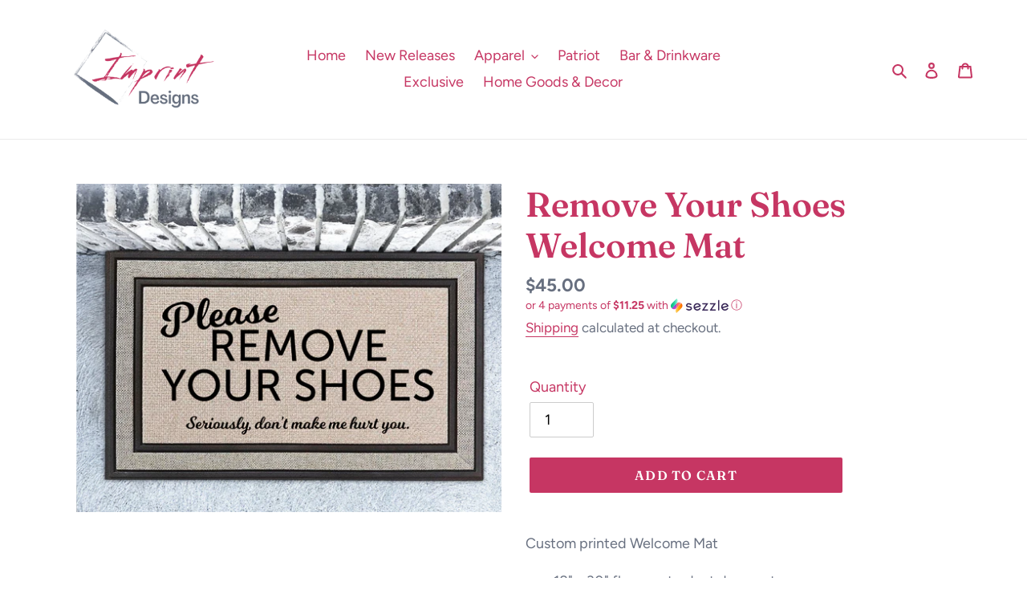

--- FILE ---
content_type: application/javascript
request_url: https://cdn.appifycommerce.com/apps/shopify/imgz/js/imprintdesigns-net.myshopify.com.js?v=0&shop=imprintdesigns-net.myshopify.com
body_size: 10479
content:
var g_appify_imgz_options = {"glass_zoom":2,"glass_width":246,"glass_border_width":5,"glass_border_color":"rgba(198, 54, 99, 1)","image_grayscale_effect":false,"glass_type":"circle","glass_drop_shadow":false,"glass_display_bg_color":true,"glass_bg_color":"rgba(0, 0, 0, 0)","zoomed_image_resolution":"4096","allow_on_mobile":true,"tap_to_zoom_on_mobile":true,"thumb_image_selector":"","main_image_selector":"","glass_animation":false};
function _0x36fb(){var _0x375c4a=['.product-image-thumbnails\x20img','sticky','gecko','glass_animation','alchemy','replace','img#FeaturedImage-product-template','classList','naturalWidth','avenue','expression','.product_gallery\x20img.featured_image,\x20.flickity-slider\x20.product-gallery__image\x20img','section','.product__media\x20img','6254ZDuEeE','className','.thumbnails-wrapper\x20.product-single__thumbnails\x20img.product-single__thumbnail-image.small--hide','.product-single__photo--container\x20.zoomImg\x20{pointer-events:\x20none;\x20display:none\x20!important;}','fastor','#thumbs_list\x20img','click','#image-block\x20.flex-control--thumbs\x20img','.product_gallery\x20img.featured_image','#ProductPhoto\x20img','.product__image\x20img','src','\x20{\x20visibility:\x20visible;\x20display:\x20block;\x20position:\x20fixed;background-color:\x20rgba(0,0,0,.5);z-index:\x209999999!important;top:\x200;left:\x200;bottom:\x200;right:\x200;cursor:\x20pointer;-webkit-transform:\x20none;transform:\x20none;}','position:absolute;box-shadow:\x200\x200\x200\x20','zoomed_image_resolution','.product-page--image\x20img','.product__thumbs—square\x20img','loft','max','flow','express','dropship','.box--product-image\x20{\x20background-image:\x20none\x20!important;\x20}\x20.box--product-image\x20img\x20{\x20visibility:\x20visible\x20!important;\x20opacity:\x201\x20!important;\x20}','.product-single__photo-product-template\x20img.product-featured-img,\x20.product-single__photo-wrapper\x20img.product-featured-img,\x20.thumbnails-wrapper\x20.product-single__thumbnails\x20img.product-single__thumbnail-image.medium-up--hide','ella','glass_type','#ProductThumbs-product-template\x20img','{opacity:1;','#product-images\x20img.product__image','.product-single__photos\x20img.magniflier','.img-container','.product__feature-image\x20img#ProductPhotoImg','.Product__SlideItem\x20img','#thumbnail-gallery\x20.product-thumbnail\x20img,\x20#thumb-slider-wrapper\x20.product-single__thumbnail\x20img','px;margin:-','split','body','.thumbnails\x20img.rimage__image','.flickity-button,\x20.flickity-page-dots\x20{display:\x20none\x20!important;}','.product-gallery__carousel-item\x20img','\x20.close-btn\x20{\x20position:\x20absolute;top:\x202px;right:\x202px;height:\x2048px;width:\x2048px;overflow:\x20hidden;padding:\x200;margin:\x200;background:\x200\x200;border:\x200;z-index:\x202;\x20font-size:\x2025px;\x20font-weight:\x20lighter;}','editions','div','body.','debut','.MagicToolboxSlides-arrow\x20{pointer-events:\x20none;\x20display:none\x20!important;}\x20.mz-zoom-window\x20{pointer-events:\x20none;\x20display:none\x20!important;\x20z-index:\x20-1\x20!important;}\x20','.product-gallery__thumbnail-list\x20img','stopPropagation','.thumbnails\x20.thumbnail\x20img.rimage__image','#ProductThumbs\x20.product-single__thumbnail\x20img','152xiOWmk','.product__thumbs\x20img','responsive','Tema-profissaodropshipper','simple','1500975mFaQNy','.product-page--mage\x20img,\x20.product-page—slider-image\x20img','glass_drop_shadow','.flex-control-thumbs\x20img','img#ProductPhotoImg','rgba(255,0,0,0.5)','5oNHImg','innerHTML','.product-img-box\x20.product-photo-container\x20{z-index:\x200;}','providence','.photoswipe\x20img.lazyloaded','class','.gallery\x20.box','remove','blockshop','.product__slideshow-nav\x20img.product__slideshow-nav-image','no-repeat','appendChild','.product-images\x20.product-main-image\x20img','role','{display:\x20block;-webkit-box-sizing:\x20border-box;box-sizing:\x20border-box;position:\x20absolute;top:\x2050%;left:\x2050%;-webkit-transform:\x20translate(-50%,-50%);transform:\x20translate(-50%,-50%);text-transform:\x20uppercase;width:\x20150px;height:\x2040px;text-align:\x20center;margin:\x200\x20auto;padding:\x2011px;background-color:\x20rgba(255,255,255,.85);z-index:\x203;\x20letter-spacing:\x201px;\x20-webkit-animation:\x20appify_imgz_fade\x205s\x20linear\x20forwards;\x20animation:\x20appify_imgz_fade\x205s\x20linear\x20forwards;}\x20@keyframes\x20appify_imgz_fade\x20{0%,\x2070%\x20{\x20opacity:\x201\x20}\x20100%\x20{\x20opacity:\x200;\x20z-index:\x20-1;\x20display:none;\x20}}\x20@-webkit-keyframes\x20appify_imgz_fade\x20{0%,\x2070%\x20{\x20opacity:\x201\x20}\x20100%\x20{\x20opacity:\x200;\x20z-index:\x20-1;\x20display:none;}}','TAP\x20TO\x20ZOOM','#product_image_list\x20img','reach','showtime','glass_display_bg_color','px\x20','.product__photo\x20img','masonry','scrollLeft','getElementsByClassName','.gallery-thumbs\x20img.rimage__image','px\x200\x200\x20-','.product-modal__content\x20.gallery__image','fastlane','indexOf','img.product-single__photo__img,\x20.product-single__photo__img','#ProductThumbs-product\x20img','.box--product-image\x20.gallery-item\x20img,\x20.box--product-image\x20img','.zoomImg\x20{display:\x20none\x20!important;}','px;height:','glass_bg_color','local','pacific','warehouse','streamline','#ProductPhoto-product-template\x20img,\x20.product-single__media\x20img','kagami','-webkit-transform:\x20scale(0);-webkit-transition:\x20opacity\x20500ms,\x20-webkit-transform\x20500ms;','.product-single__media[data-image-zoom-enable=true]\x20{\x20cursor:\x20inherit\x20!important;\x20}\x20.product-single__medias\x20img.zoomImg\x20{\x20pointer-events:\x20none;\x20}','#product_images\x20img.product-main-image,\x20.product-main-image,\x20.product-single__medias\x20.product-single__photo,\x20.product-single__thumbnails--mobile\x20.product-single__type-image,\x20#mobile-product-images\x20#product-thumbnails\x20img,\x20#mobile-product-images\x20#product-thumbnails\x20>\x20li\x20>\x20img','appify-imgz-active-image','.product-single__photo','width','362544CHQPQY','appify-imgz-magnifier-section-popup','supply','.product-photos\x20.zoom_btn,\x20#product-photos\x20.zoom_btn\x20{\x20display:\x20none\x20!important;\x20}\x20.product-photos\x20.zoomImg,\x20#product-photos\x20img.zoomImg,\x20img.zoomImg\x20{\x20display:\x20none\x20!important;\x20z-index:\x20-1000\x20!important;\x20}','.product__media-preview-image,\x20.product__submedia-preview-image','border-radius:50%;','.pswp,\x20.product-image-main\x20button,\x20.product__photo-zoom\x20{\x20display:\x20none\x20!important;\x20}','490BUtLeU','.product-image\x20img,\x20.product-main-image\x20img,\x20.product-gallery--media-wrapper\x20img','kingdom','event','pageX','pageYOffset','cursor:none;top:50%;left:50%;width:','mr\x20parker','.product-photo-container\x20img','.pswp,\x20.product__slide\x20button,\x20.product__photo-zoom\x20{\x20display:\x20none\x20!important;}','#productThumbs-product-template\x20img,\x20#carousel\x20img,\x20.product-photo-thumbs\x20.product-photo-thumb\x20img','editorial','district','\x20.sticky\x20{\x20width:\x20calc(100%\x20+\x2036px);\x20margin-left:\x20-18px;position:\x20sticky;\x20top:\x200;height:\x2048px;background-color:\x20#fff;z-index:\x202;\x20}','shoptimized','.product-single__thumbnail-image','cssText','testament','querySelector','story','#product-images-content-product-template\x20img','.product__main-photos\x20.product-image-main\x20img','.product-images\x20.product-thumbnails\x20img','grid','.image-popup\x20img','venue','#ProductThumbsSlider-product-template\x20img,\x20.product-single__thumbnails\x20img','length','narrative','-webkit-transform:scale(1);z-index:1000000000}','.product-gallery--image\x20img,\x20.product-galley--image-background\x20img','top','mouseenter','.product-photos\x20.main\x20img.rimage__image','california','offsetTop','.product-page--thumbs\x20img','backgroundPosition','#thumbnail-gallery\x20.product-slide\x20img,\x20#product-images\x20.flex-control-thumbs\x20img','jQuery','[data-rimg-canvas],\x20.pixelzoom--image\x20{display:\x20none\x20!important;}','launch','dec2020\x20by\x20zago','.product__media-icon\x20{pointer-events:\x20none;\x20display:none\x20!important;}\x20.product__media-toggle\x20{\x20pointer-events:\x20none;\x20display:none\x20!important;\x20z-index:\x20-1000\x20!important;\x20}','.product_section\x20.MagicToolboxSelectorsContainer\x20img','.product-collage-gallery\x20img.item','pop','trim','#product-gallery\x20img.product-item-img','label','.product__slideshow\x20.product__slideshow-slide\x20img','name','13klAcOY','#ProductPhoto-product\x20img.ProductImg-product','push','.product__thumbnails\x20.product__thumbnail\x20img','glass_border_color','main_image_selector','.product-big-image\x20img.product-gallery-image-img,\x20.product-big-image\x20>\x20img:eq(0),\x20.product-gallery--media-wrapper\x20img','.product-gallery\x20.product-image\x20img','.product-main-image\x20img','glass_border_width','.swiper-slide\x20img.swiper-img','dialog','startup','motion','12481wLnfKI','.product-thumbnails\x20.product-slideshow-pagination-item,\x20.flickity-slider\x20.product-gallery--image-thumbnail','.product__thumbnails\x20img','maker','thumb_image_selector','theme','.product-single__media-group\x20.zoomImg,\x20.product-single__photo\x20.zoomImg\x20{pointer-events:\x20none;\x20display:none\x20!important;}','vantage','touchmove','sunrise','focal','touchstart','circle','{-webkit-filter:grayscale(1)}','mobilia','977508TddoMW','.product__slides\x20img.product__slide-image','clientWidth','touches','toLowerCase','#thumbnail-gallery\x20img','setAttribute','addEventListener','querySelectorAll','px;z-index:-1;','left','.product-single__photos\x20.product-single__photo\x20img,\x20img.feature-row__image','.flickity-prev-next-button\x20{\x20display:none\x20!important;}','.product-main-image\x20img,\x20.product-gallery--viewport--figure\x20img','offsetParent','palo\x20alto','appify-imgz-magnifier-glass-active','.product-single__thumbnails\x20.product-single__thumbnail\x20img','#product-photos\x20.product-main-images\x20img.product__image,\x20img.mainimage,\x20.product-media-container\x20img.product__image,\x20#mobile-product-photos\x20img.product__image','#main-image-gallery\x20img,\x20#product-images\x20.slides\x20img','icon','mousemove','.product__featureds\x20.product__featured\x20img,\x20.product__mobslider-items\x20.product__mobslider-item\x20img','pipeline','.product-single__photo--container\x20img.product-single__photo','#thumbnail-gallery\x20.product-thumbnail\x20img,\x20#product-gallery\x20img.thumbnail','galleria','resize','modular','display:none;','empire','image_grayscale_effect','symmetry','.product-single__photos\x20img.product-single__thumbnail','.product-images\x20.product-image\x20img','venture','.product-single__photos\x20img.product-single__photo,\x20.product-single__media-group\x20img','location','createTextNode','getBoundingClientRect','.product__thumbs\x20.product__thumb\x20img','height','backgroundSize','removeEventListener','capital','onload','button','.product-big-image\x20img.product-list-item-image','pageXOffset','105347wSpOtx','impulse','.p-nav.jas-carousel\x20img','4096','114126vSNeWe','img','.slider-nav\x20img','.product-thumbnails\x20img','undefined','preventDefault','text/css','.product-single__thumbnails\x20img.product-single__thumb','.product-gallery__image\x20img.rimage__image','.product-single__photo\x20img.product-featured-img','#product_images\x20#product-thumbnails\x20img,\x20#product_images\x20#product-thumbnails\x20>\x20li\x20img,\x20.product-single__thumbnails--carousel\x20.product-single__type-image','minimal','.theme-gallery\x20.theme-img\x20img','data-srcset','naturalHeight','dawn','appify-imgz-img-url','[Apolo\x20Mar\x202021]\x20TDGC\x20Theme','bind','appify-imgz-magnifier-tap-zoom-btn','allow_on_mobile','.product-single__thumbnails\x20img.product-single__thumbnail-image','onclick','appify-imgz-magnifier-glass','\x20img.','onscroll','.product__main-photos\x20img','.product_section\x20.MagicToolboxSlides\x20img','imgz-zoom-enabled','DIV','pageY','.product-single__photos\x20img.product-single__photo','booster','.product_gallery_nav\x20img','.product_gallery\x20img','img.product-gallery--thumbnail','observe','srcset','brooklyn','.product-image-main\x20img,\x20.product__main-photos\x20img,\x20.photo-zoom-link\x20>\x20img','boost','dsuapp-published',',5px\x205px\x2010px\x205px\x20rgba(0,0,0,0.2)','glass_width','.primary-images\x20img','style','createElement','.product-thumbnails\x20img.product-thumbnail','.product__image-wrapper\x20img','.product_thumbs\x20img','ira','close-btn','Oreo\x209','img#productPhotoImg-product-template,\x20img#productPhotoImg','display:block;','.productThumbs\x20img','innerHeight','styleSheet','jumpstart','#ProductGalleryStacked\x20img,\x20#ProductPhotoSlideshow\x20img','prestige','head','latest\x20|\x20artisan\x201.4.0','forEach','.product-single__photos-thumbs__item\x20img,\x20.product-single__photo__nav\x20img','.product-detail__images\x20img.rimage_image','1024','glass_zoom','.product__thumbnails\x20img.product__thumbnail-image','#FeaturedImageZoom-product-template\x20img','.product-images\x20img','offsetLeft','lorenza','getElementsByTagName','#productThumbs-product-template\x20img','#thumbnails-product-template\x20img','add','container','trademark','type','rgba(255,255,255,1)','.product-thumbnail\x20img,\x20.product-gallery--image-thumbnail\x20img','showcase','tap_to_zoom_on_mobile','.product-gallery\x20.main\x20img.rimage__image,\x20img.main-img','#ProductPhoto-product-template\x20img.ProductImg-product-template','.product-image-zoom\x20{display:\x20none\x20!important;}','.productImgSlider\x20div.product-image','getAttribute','.product-images,.product-images\x20.container\x20{height:\x20auto\x20!important;}.pswp--open\x20{\x20display:\x20none\x20!important;\x20}\x20.overlay\x20{pointer-events:\x20none\x20!important;}'];_0x36fb=function(){return _0x375c4a;};return _0x36fb();}var _0x43ebc3=_0x368b;(function(_0x57cac1,_0x544982){var _0x4bf9f0=_0x368b,_0x586e24=_0x57cac1();while(!![]){try{var _0x6fac68=parseInt(_0x4bf9f0(0x1d9))/0x1*(parseInt(_0x4bf9f0(0x131))/0x2)+-parseInt(_0x4bf9f0(0x19e))/0x3+-parseInt(_0x4bf9f0(0x94))/0x4+-parseInt(_0x4bf9f0(0x16e))/0x5*(parseInt(_0x4bf9f0(0xc9))/0x6)+parseInt(_0x4bf9f0(0x1e7))/0x7*(-parseInt(_0x4bf9f0(0x163))/0x8)+parseInt(_0x4bf9f0(0x168))/0x9+-parseInt(_0x4bf9f0(0x1a5))/0xa*(-parseInt(_0x4bf9f0(0xc5))/0xb);if(_0x6fac68===_0x544982)break;else _0x586e24['push'](_0x586e24['shift']());}catch(_0x1bc3d2){_0x586e24['push'](_0x586e24['shift']());}}}(_0x36fb,0x3f210));var g_appify_imgz_glass_zoom=0x2,g_appify_imgz_glass_width=0xc8,g_appify_imgz_glass_border_width=0x0,g_appify_imgz_glass_border_color=_0x43ebc3(0x16d),g_appify_imgz_image_grayscale_effect=!![],g_appify_imgz_image_glass_type=_0x43ebc3(0x91),g_appify_imgz_image_glass_drop_shadow=!![],g_appify_imgz_glass_animation=![],g_appify_imgz_glass_display_bg_color=!![],g_appify_imgz_glass_bg_color=_0x43ebc3(0x119),g_appify_imgz_zoomed_image_resolution=_0x43ebc3(0x10b),g_appify_imgz_allow_on_mobile=!![],g_appify_imgz_tap_to_zoom_on_mobile=!![],g_appify_imgz_theme='',g_appify_imgz_timeout=null,g_appify_imgz_image_selector='',g_appify_imgz_image_thumb_selector='',g_appify_imgz_is_active=![],g_tap_to_zoom_btn_cls=_0x43ebc3(0xdc),g_appify_imgz_section_popup_cls=_0x43ebc3(0x19f);typeof g_appify_imgz_options!=_0x43ebc3(0xcd)&&g_appify_imgz_options&&g_appify_imgz_options!=''&&(typeof g_appify_imgz_options[_0x43ebc3(0x10c)]!=_0x43ebc3(0xcd)&&(g_appify_imgz_glass_zoom=g_appify_imgz_options[_0x43ebc3(0x10c)]),typeof g_appify_imgz_options['glass_width']!=_0x43ebc3(0xcd)&&(g_appify_imgz_glass_width=g_appify_imgz_options[_0x43ebc3(0xf4)]),typeof g_appify_imgz_options['glass_border_width']!='undefined'&&(g_appify_imgz_glass_border_width=g_appify_imgz_options[_0x43ebc3(0x1e2)]),typeof g_appify_imgz_options['glass_border_color']!=_0x43ebc3(0xcd)&&(g_appify_imgz_glass_border_color=g_appify_imgz_options[_0x43ebc3(0x1dd)]),typeof g_appify_imgz_options[_0x43ebc3(0xb3)]!='undefined'&&(g_appify_imgz_image_grayscale_effect=g_appify_imgz_options[_0x43ebc3(0xb3)]),typeof g_appify_imgz_options[_0x43ebc3(0x14a)]!=_0x43ebc3(0xcd)&&(g_appify_imgz_image_glass_type=g_appify_imgz_options[_0x43ebc3(0x14a)]),typeof g_appify_imgz_options[_0x43ebc3(0x16a)]!='undefined'&&(g_appify_imgz_image_glass_drop_shadow=g_appify_imgz_options['glass_drop_shadow']),typeof g_appify_imgz_options[_0x43ebc3(0x126)]!=_0x43ebc3(0xcd)&&(g_appify_imgz_glass_animation=g_appify_imgz_options['glass_animation']),typeof g_appify_imgz_options['glass_display_bg_color']!=_0x43ebc3(0xcd)&&(g_appify_imgz_image_glass_display_bg_color=g_appify_imgz_options[_0x43ebc3(0x181)]),typeof g_appify_imgz_options[_0x43ebc3(0x191)]!=_0x43ebc3(0xcd)&&(g_appify_imgz_image_glass_bg_color=g_appify_imgz_options[_0x43ebc3(0x191)]),typeof g_appify_imgz_options[_0x43ebc3(0x13f)]!='undefined'&&(g_appify_imgz_zoomed_image_resolution=g_appify_imgz_options['zoomed_image_resolution']),typeof g_appify_imgz_options['allow_on_mobile']!='undefined'&&(g_appify_imgz_allow_on_mobile=g_appify_imgz_options[_0x43ebc3(0xdd)]),typeof g_appify_imgz_options[_0x43ebc3(0x11c)]!=_0x43ebc3(0xcd)&&(g_appify_imgz_tap_to_zoom_on_mobile=g_appify_imgz_options[_0x43ebc3(0x11c)]),typeof g_appify_imgz_options[_0x43ebc3(0x1de)]!=_0x43ebc3(0xcd)&&(g_appify_imgz_image_selector=g_appify_imgz_options[_0x43ebc3(0x1de)]),typeof g_appify_imgz_options[_0x43ebc3(0x1eb)]!=_0x43ebc3(0xcd)&&(g_appify_imgz_image_thumb_selector=g_appify_imgz_options[_0x43ebc3(0x1eb)]));var g_appify_imgz_selector=null;Shopify&&Shopify[_0x43ebc3(0x8a)]&&Shopify[_0x43ebc3(0x8a)][_0x43ebc3(0x1d8)]&&(g_appify_imgz_theme=Shopify[_0x43ebc3(0x8a)][_0x43ebc3(0x1d8)][_0x43ebc3(0x98)]());if(g_appify_imgz_theme=='fashionopolism')g_appify_imgz_selector=document[_0x43ebc3(0x9c)][_0x43ebc3(0xdb)](document);else{if(typeof jQuery!=_0x43ebc3(0xcd))g_appify_imgz_selector=jQuery;else typeof window[_0x43ebc3(0x1cc)]!=_0x43ebc3(0xcd)?g_appify_imgz_selector=window[_0x43ebc3(0x1cc)]:g_appify_imgz_selector=document[_0x43ebc3(0x9c)]['bind'](document);}var g_appify_imgz_cls=_0x43ebc3(0xe0),g_appify_imgz_body_act_cls=_0x43ebc3(0xa4),g_appify_imgz_act_cls=_0x43ebc3(0x19b);function fn_appify_imgz_add_style_sheet(_0x19e101){var _0x492939=_0x43ebc3,_0xd92d48=_0x19e101,_0x1e322a=document[_0x492939(0x106)]||document[_0x492939(0x112)]('head')[0x0],_0xec76e9=document[_0x492939(0xf7)](_0x492939(0xf6));_0x1e322a[_0x492939(0x179)](_0xec76e9),_0xec76e9[_0x492939(0x118)]=_0x492939(0xcf),_0xec76e9['styleSheet']?_0xec76e9[_0x492939(0x102)][_0x492939(0x1b5)]=_0xd92d48:_0xec76e9[_0x492939(0x179)](document[_0x492939(0xba)](_0xd92d48));}function fn_appify_imgz_detect_mob(){return window['innerWidth']<=0x320;}function fn_appify_imgz_magnify(_0x44bc84,_0x410030,_0xb292c1){var _0x4dc8eb=_0x43ebc3,_0x2e3cc7,_0x43cbdc,_0x57f8b3,_0x41dca1,_0x410e07=fn_appify_imgz_detect_mob(),_0x5487dc=g_appify_imgz_act_cls,_0x3eecfe=g_appify_imgz_body_act_cls;document['getElementsByClassName'](g_appify_imgz_cls)[_0x4dc8eb(0x1c0)]>0x0?_0x2e3cc7=document[_0x4dc8eb(0x186)](g_appify_imgz_cls)[0x0]:(_0x2e3cc7=document[_0x4dc8eb(0xf7)]('DIV'),_0x2e3cc7['setAttribute']('class',g_appify_imgz_cls),_0x2e3cc7['innerHTML']='&nbsp;',document[_0x4dc8eb(0x155)][_0x4dc8eb(0x179)](_0x2e3cc7));_0x2e3cc7['style']['backgroundImage']='url(\x27'+_0x410030+'\x27)',_0x2e3cc7[_0x4dc8eb(0xf6)]['backgroundRepeat']=_0x4dc8eb(0x178),_0x2e3cc7[_0x4dc8eb(0xf6)][_0x4dc8eb(0xbe)]=_0x44bc84[_0x4dc8eb(0x19d)]*_0xb292c1+_0x4dc8eb(0x182)+_0x44bc84['height']*_0xb292c1+'px',_0x43cbdc=g_appify_imgz_glass_width/0x2,_0x57f8b3=g_appify_imgz_glass_width/0x2,_0x44bc84[_0x4dc8eb(0xbf)]('mousemove',function(){}),_0x44bc84[_0x4dc8eb(0xbf)](_0x4dc8eb(0x1c5),function(){}),_0x2e3cc7[_0x4dc8eb(0xbf)](_0x4dc8eb(0xa9),function(){}),_0x2e3cc7['addEventListener'](_0x4dc8eb(0xa9),_0x20361d),_0x44bc84[_0x4dc8eb(0x9b)]('mousemove',_0x20361d);g_appify_imgz_allow_on_mobile&&_0x410e07&&(_0x44bc84[_0x4dc8eb(0xbf)](_0x4dc8eb(0x8d),function(){},{'passive':!![]}),_0x44bc84[_0x4dc8eb(0xbf)](_0x4dc8eb(0x90),function(){},{'passive':!![]}),_0x2e3cc7[_0x4dc8eb(0xbf)]('touchmove',function(){},{'passive':!![]}),_0x2e3cc7[_0x4dc8eb(0x9b)](_0x4dc8eb(0x8d),_0x20361d,{'passive':!![]}),_0x44bc84[_0x4dc8eb(0x9b)](_0x4dc8eb(0x8d),_0x20361d,{'passive':!![]}));function _0x19d53b(_0x1be3e6,_0x1ad3ec){var _0x51cf54=_0x4dc8eb,_0x11102a,_0x12a664;_0x1be3e6[_0x51cf54(0xce)](),_0x11102a=_0x1ad3ec['x'],_0x12a664=_0x1ad3ec['y'],_0x2e3cc7['style'][_0x51cf54(0x9e)]=_0x11102a+'px',_0x2e3cc7[_0x51cf54(0xf6)][_0x51cf54(0x1c4)]=_0x12a664+'px';var _0x5b88e8=0x0,_0x374c52=0x0;_0x5b88e8=-((_0x11102a-_0x41dca1['x'])*_0xb292c1-_0x43cbdc+g_appify_imgz_glass_border_width),_0x374c52=-((_0x12a664-_0x41dca1['y'])*_0xb292c1-_0x57f8b3+g_appify_imgz_glass_border_width),_0x5b88e8>0x0&&(_0x5b88e8=0x0),_0x374c52>0x0&&(_0x374c52=0x0),-_0x5b88e8>(_0x44bc84['width']-_0x43cbdc)*_0xb292c1&&(_0x5b88e8=-((_0x44bc84[_0x51cf54(0x19d)]-_0x43cbdc)*_0xb292c1)),-_0x374c52>(_0x44bc84[_0x51cf54(0xbd)]-_0x57f8b3)*_0xb292c1&&(_0x374c52=-((_0x44bc84[_0x51cf54(0xbd)]-_0x57f8b3)*_0xb292c1)),_0x2e3cc7[_0x51cf54(0xf6)][_0x51cf54(0x1ca)]=_0x5b88e8+_0x51cf54(0x182)+_0x374c52+'px';}function _0x593462(){var _0x2d4b9f=_0x4dc8eb;g_appify_imgz_is_active=!![],(!_0x44bc84[_0x2d4b9f(0x132)]||_0x44bc84[_0x2d4b9f(0x132)]['indexOf'](_0x5487dc)==-0x1)&&_0x44bc84[_0x2d4b9f(0x12a)][_0x2d4b9f(0x115)](_0x5487dc),(!document[_0x2d4b9f(0x155)][_0x2d4b9f(0x132)]||document[_0x2d4b9f(0x155)]['className'][_0x2d4b9f(0x18b)](_0x3eecfe)==-0x1)&&document['body']['classList']['add'](_0x3eecfe);}function _0x46e60c(){var _0x2c1989=_0x4dc8eb;g_appify_imgz_is_active==!![]&&(g_appify_imgz_is_active=![],_0x44bc84[_0x2c1989(0x12a)][_0x2c1989(0x175)](_0x5487dc),document['body']['classList']['remove'](_0x3eecfe));}function _0x20361d(_0x278808){var _0x579fa1=_0x4dc8eb;_0x278808[_0x579fa1(0xce)](),_0x41dca1=_0x72b494(),pos=_0x1d7f71(_0x278808),pos['x']>_0x41dca1['x']&&pos['x']<_0x41dca1['ex']&&pos['y']>_0x41dca1['y']&&pos['y']<_0x41dca1['ey']?(clearTimeout(g_appify_imgz_timeout),_0x593462(),_0x19d53b(_0x278808,pos),g_appify_imgz_timeout=setTimeout(_0x46e60c,0x9c4)):_0x46e60c();}function _0x72b494(){var _0x14c55e=_0x4dc8eb,_0x4c283a=document[_0x14c55e(0x155)][_0x14c55e(0xbb)](),_0xc998c4=_0x44bc84[_0x14c55e(0xbb)](),_0x2a11bf=_0xc998c4[_0x14c55e(0x1c4)]-_0x4c283a[_0x14c55e(0x1c4)],_0x18a972=_0xc998c4[_0x14c55e(0x9e)]-_0x4c283a['left'];return{'x':_0x18a972,'y':_0x2a11bf,'ex':_0x44bc84[_0x14c55e(0x19d)]+_0x18a972,'ey':_0x44bc84['height']+_0x2a11bf};}function _0x1d7f71(_0x3e23f9){var _0x1733ec=_0x4dc8eb,_0x5b7b88=0x0,_0x1739cd=0x0;_0x3e23f9=_0x3e23f9||window[_0x1733ec(0x1a8)];if(!_0x410e07)_0x5b7b88=_0x3e23f9['x']+window[_0x1733ec(0xc4)],_0x1739cd=_0x3e23f9['y']+window['pageYOffset'];else{var _0x2779c2=_0x3e23f9[_0x1733ec(0x97)][0x0]||_0x3e23f9['changedTouches'][0x0];_0x5b7b88=_0x2779c2[_0x1733ec(0x1a9)]+window[_0x1733ec(0xc4)],_0x1739cd=_0x2779c2[_0x1733ec(0xe7)]+window[_0x1733ec(0x1aa)];}return{'x':_0x5b7b88,'y':_0x1739cd};}}function fn_appify_imgz_get_img_url(_0x4926ba){var _0x350de5=_0x43ebc3,_0x4364aa='',_0x3f3c53=_0x4926ba[_0x350de5(0x121)]('data-srcset');(!_0x3f3c53||_0x3f3c53=='')&&(_0x3f3c53=_0x4926ba['getAttribute'](_0x350de5(0xee)));(!_0x3f3c53||_0x3f3c53=='')&&(_0x3f3c53=_0x4926ba[_0x350de5(0x121)](_0x350de5(0x13c)));if(_0x3f3c53&&_0x3f3c53!=''){var _0x5b3294=_0x3f3c53[_0x350de5(0x1d4)]()[_0x350de5(0x128)](/(\r\n|\n|\r)/gm,'')[_0x350de5(0x154)](',');temp=[];for(let _0x168965 of _0x5b3294){_0x168965&&_0x168965['trim']()!==''&&temp[_0x350de5(0x1db)](_0x168965[_0x350de5(0x1d4)]());}_0x5b3294=temp;var _0x2dea3b=_0x5b3294[_0x5b3294[_0x350de5(0x1c0)]-0x1]['trim']();_0x4364aa=_0x2dea3b[_0x350de5(0x154)]('\x20')[0x0][_0x350de5(0x1d4)]();if(g_appify_imgz_zoomed_image_resolution!=_0x350de5(0x143)&&g_appify_imgz_zoomed_image_resolution!=_0x350de5(0xc8))for(j=0x0;j<_0x5b3294[_0x350de5(0x1c0)];j++){var _0x1c8145=0x400;_0x5b3294[j][_0x350de5(0x1d4)]()[_0x350de5(0x18b)]('\x20')>-0x1&&parseInt(_0x1c8145=_0x5b3294[j]['trim']()['split']('\x20')[0x1][_0x350de5(0x128)]('w','')[_0x350de5(0x1d4)]()),_0x1c8145<=parseInt(g_appify_imgz_zoomed_image_resolution)&&(_0x4364aa=_0x5b3294[j][_0x350de5(0x1d4)]()['split']('\x20')[0x0][_0x350de5(0x1d4)]());}}return _0x4364aa;}function fn_appify_imgz_set_img_zoom(_0x145d07){var _0x307c2d=_0x43ebc3;function _0x318c7d(_0xf964c9,_0x180e7b){var _0x53f1a9=_0x368b;tempimg=new Image(),tempimg[_0x53f1a9(0xc1)]=function(){var _0x5353e1=_0x53f1a9;g_appify_imgz_allow_on_mobile&&fn_appify_imgz_detect_mob()&&_0xf964c9[_0x5353e1(0x9b)](_0x5353e1(0x90),function(_0x253abc){_0x253abc['preventDefault'](),_0x241317(_0xf964c9);}),_0xf964c9[_0x5353e1(0x9b)]('mouseenter',function(_0x49c497){var _0x157959=_0x5353e1;_0x49c497[_0x157959(0xce)](),_0x241317(_0xf964c9);});},tempimg[_0x53f1a9(0x13c)]=_0x180e7b;}function _0x241317(_0x5e7b1a){var _0x32f9bc=_0x368b,_0x492e00=_0x5e7b1a[_0x32f9bc(0x121)](_0x32f9bc(0xd9));_0x492e00['indexOf']('icon-loader-clock.svg')>-0x1&&(_0x492e00=_0x5e7b1a['getAttribute'](_0x32f9bc(0x13c)),_0x5e7b1a[_0x32f9bc(0x9a)](_0x32f9bc(0xd9),_0x492e00));var _0x19a68f=_0x5e7b1a;fn_appify_imgz_magnify(_0x19a68f,_0x492e00,g_appify_imgz_glass_zoom);}var _0x1ed6f7=g_appify_imgz_selector(g_appify_imgz_image_selector);if(_0x1ed6f7[_0x307c2d(0x1c0)]>0x0)for(var _0x3f0829=0x0;_0x3f0829<_0x1ed6f7[_0x307c2d(0x1c0)];_0x3f0829++){var _0x7b41b7=fn_appify_imgz_get_img_url(_0x1ed6f7[_0x3f0829]);_0x7b41b7!=''?(_0x1ed6f7[_0x3f0829][_0x307c2d(0x9a)](_0x307c2d(0xd9),_0x7b41b7),_0x318c7d(_0x1ed6f7[_0x3f0829],_0x7b41b7)):fn_attach_observer(_0x1ed6f7[_0x3f0829]);}}function _0x368b(_0x221d8b,_0x2fdcf3){var _0x36fb41=_0x36fb();return _0x368b=function(_0x368bba,_0x2ae0ac){_0x368bba=_0x368bba-0x8a;var _0x47ad3e=_0x36fb41[_0x368bba];return _0x47ad3e;},_0x368b(_0x221d8b,_0x2fdcf3);}function fn_attach_observer(_0x4157a9){var _0x15c18c=_0x43ebc3,_0x3bdef8=new MutationObserver(function(_0x2a84c3,_0x26d8c9){var _0x35761a=_0x368b;_0x2a84c3[_0x35761a(0x108)](function(_0x458638){_0x458638['type']=='attributes'&&(_0x26d8c9['disconnect'](),setTimeout(function(){fn_appify_imgz_set_img_zoom();},0xa));});});_0x3bdef8[_0x15c18c(0xed)](_0x4157a9,{'attributes':!![],'attributeFilter':[_0x15c18c(0xd6),'srcset',_0x15c18c(0x13c)]});}function fn_appify_add_default_style(){var _0x57cf99=_0x43ebc3,_0x23bbfc='';g_appify_imgz_image_grayscale_effect&&(_0x23bbfc=_0x57cf99(0x15c)+g_appify_imgz_body_act_cls+_0x57cf99(0xe1)+g_appify_imgz_act_cls+_0x57cf99(0x92));var _0x3e0a3e='';g_appify_imgz_image_glass_type==_0x57cf99(0x91)&&(_0x3e0a3e=_0x57cf99(0x1a3));var _0x11bb6c='';g_appify_imgz_image_glass_drop_shadow==!![]&&(_0x11bb6c=_0x57cf99(0xf3));var _0x482070='';g_appify_imgz_glass_animation==!![]&&(_0x482070=_0x57cf99(0x198));var _0x33e9bf='';g_appify_imgz_glass_display_bg_color==!![]&&(_0x33e9bf='background-color:'+g_appify_imgz_glass_bg_color+';'),_0x23bbfc=_0x23bbfc+'.'+g_appify_imgz_cls+'{opacity:0;'+(g_appify_imgz_glass_animation==![]?_0x57cf99(0xb1):'')+_0x57cf99(0x13e)+g_appify_imgz_glass_border_width+'px\x20'+g_appify_imgz_glass_border_color+'\x20'+_0x11bb6c+';'+_0x3e0a3e+_0x57cf99(0x1ab)+g_appify_imgz_glass_width+_0x57cf99(0x190)+g_appify_imgz_glass_width+_0x57cf99(0x153)+g_appify_imgz_glass_width/0x2+_0x57cf99(0x188)+g_appify_imgz_glass_width/0x2+_0x57cf99(0x9d)+_0x482070+_0x33e9bf+'}.'+g_appify_imgz_body_act_cls+'\x20.'+g_appify_imgz_cls+_0x57cf99(0x14c)+(g_appify_imgz_glass_animation==![]?_0x57cf99(0xff):'')+_0x57cf99(0x1c2),g_appify_imgz_tap_to_zoom_on_mobile&&(_0x23bbfc=_0x23bbfc+'.'+g_tap_to_zoom_btn_cls+_0x57cf99(0x17c),_0x23bbfc=_0x23bbfc+'.'+g_appify_imgz_section_popup_cls+_0x57cf99(0x13d),_0x23bbfc=_0x23bbfc+'.'+g_appify_imgz_section_popup_cls+'\x20.container\x20{\x20padding:\x200;\x20-webkit-box-sizing:\x20border-box;\x20box-sizing:\x20border-box;position:\x20relative;height:\x20100%;top:\x200;-webkit-transform:\x20initial;transform:\x20initial;background-color:\x20#fff;\x20padding:\x200\x2018px\x2018px;\x20z-index:\x2099992;cursor:\x20auto;overflow-y:\x20auto;}',_0x23bbfc=_0x23bbfc+'.'+g_appify_imgz_section_popup_cls+_0x57cf99(0x1b2),_0x23bbfc=_0x23bbfc+'.'+g_appify_imgz_section_popup_cls+_0x57cf99(0x159),_0x23bbfc=_0x23bbfc+'.'+g_appify_imgz_section_popup_cls+'\x20.img-container\x20{\x20width:\x20100%;\x20height:\x20calc(100%\x20-\x2048px);position:\x20relative;overflow:\x20auto;margin:\x200\x20auto;z-index:\x202;}',_0x23bbfc=_0x23bbfc+'.'+g_appify_imgz_section_popup_cls+'\x20img\x20{\x20z-index:\x201;max-width:\x20none;\x20border:\x200px;\x20display:\x20block;}'),fn_appify_imgz_add_style_sheet(_0x23bbfc);}function fn_appify_set_img_selectors(){var _0x5806ca=_0x43ebc3,_0x2d2818=[{'i':_0x5806ca(0xe4),'t':_0x5806ca(0x1d1),'s':_0x5806ca(0x15e),'n':[_0x5806ca(0x1cf)]},{'i':_0x5806ca(0x130),'t':'','s':_0x5806ca(0x1d0),'n':[_0x5806ca(0xd8)]},{'i':_0x5806ca(0xaa),'t':_0x5806ca(0x1dc),'s':'','n':['kh\x20-\x20new']},{'i':_0x5806ca(0x172),'t':'.product-single__thumbnail\x20img','s':'.photoswipe\x20.zoomImg\x20{pointer-events:\x20none;\x20display:none\x20!important;}','n':[_0x5806ca(0xfd)]},{'i':_0x5806ca(0x9f),'t':_0x5806ca(0x1b4),'s':_0x5806ca(0x8b),'n':[_0x5806ca(0x15d)]},{'i':_0x5806ca(0x19c),'t':'','s':'','n':[_0x5806ca(0x167)]},{'i':_0x5806ca(0x1c6),'t':_0x5806ca(0x156),'s':'','n':[_0x5806ca(0x127),_0x5806ca(0xf2)]},{'i':_0x5806ca(0xeb),'t':'.product_gallery_nav\x20img','s':_0x5806ca(0xa0),'n':['artisan',_0x5806ca(0x107)]},{'i':_0x5806ca(0xa1),'t':'.thumb-image-product-template\x20img','s':_0x5806ca(0x122),'n':['atlantic','atlantic\x20modern\x20v14.7.1']},{'i':'#main-product-image-product-template\x20img','t':_0x5806ca(0x114),'s':'.drift-zoom-pane\x20{\x20display:none\x20!important;}','n':[_0x5806ca(0x12c),'avenue\x20v1.6.4\x20master']},{'i':_0x5806ca(0x140),'t':_0x5806ca(0x1c9),'s':'','n':[_0x5806ca(0x176)]},{'i':_0x5806ca(0x10a),'t':'','s':'','n':[_0x5806ca(0xf1)]},{'i':_0x5806ca(0x148),'t':_0x5806ca(0x133),'s':'','n':[_0x5806ca(0xe9)]},{'i':'.product__photo--single\x20img','t':'','s':'','n':['boundless']},{'i':'.product-single__photos\x20.product__photo\x20img','t':_0x5806ca(0x141),'s':'','n':['broadcast']},{'i':_0x5806ca(0xb8),'t':'','s':'','n':[_0x5806ca(0xef)]},{'i':_0x5806ca(0x10f),'t':_0x5806ca(0x174),'s':'','n':[_0x5806ca(0x1c7)]},{'i':_0x5806ca(0x11d),'t':_0x5806ca(0x161),'s':'','n':['canopy']},{'i':'#product-images\x20img','t':_0x5806ca(0xf8),'s':'','n':[_0x5806ca(0xc0)]},{'i':_0x5806ca(0x150),'t':_0x5806ca(0x1e9),'s':'','n':['cascade']},{'i':_0x5806ca(0x10f),'t':_0x5806ca(0x174),'s':'','n':['colors']},{'i':_0x5806ca(0x196),'t':_0x5806ca(0x1bf),'s':_0x5806ca(0x157),'n':[_0x5806ca(0x1b1)]},{'i':_0x5806ca(0x16c),'t':_0x5806ca(0xcb),'s':'','n':[_0x5806ca(0x146)]},{'i':_0x5806ca(0x129),'t':_0x5806ca(0xde),'s':'','n':['ecom\x20turbo']},{'i':_0x5806ca(0x1e1),'t':_0x5806ca(0x123),'s':'','n':[_0x5806ca(0x15a)]},{'i':_0x5806ca(0x16c),'t':'','s':'','n':[_0x5806ca(0x1b0)]},{'i':_0x5806ca(0x1ad),'t':'.product-thumbnails\x20.item-thumbnails\x20img,\x20.slider-nav\x20.item\x20img','s':_0x5806ca(0x170),'n':[_0x5806ca(0x149)]},{'i':_0x5806ca(0x1c3),'t':_0x5806ca(0xec),'s':_0x5806ca(0x1cd),'n':[_0x5806ca(0xb2)]},{'i':_0x5806ca(0x19a),'t':_0x5806ca(0xd3),'s':_0x5806ca(0x199),'n':['envy']},{'i':'.product-image\x20img.rimage__image','t':'.product-thumbnails\x20img.rimage__image','s':'','n':[_0x5806ca(0x12d)]},{'i':_0x5806ca(0x189),'t':'','s':'','n':[_0x5806ca(0x145)]},{'i':_0x5806ca(0x17e),'t':_0x5806ca(0x136),'s':'','n':[_0x5806ca(0x18a)]},{'i':_0x5806ca(0x10e),'t':_0x5806ca(0x1b9),'s':'','n':[_0x5806ca(0x135)]},{'i':_0x5806ca(0xa6),'t':_0x5806ca(0x152),'s':_0x5806ca(0x1a1),'n':['fashionopolism']},{'i':'.product-single__photos\x20img.product-single__photo,\x20#product-images-mobile\x20img','t':_0x5806ca(0xb5),'s':'','n':[_0x5806ca(0x144)]},{'i':'.product__slideshow\x20img.product__slideshow-image,\x20div.featured-image\x20img','t':_0x5806ca(0x177),'s':'','n':[_0x5806ca(0x8f)]},{'i':_0x5806ca(0x1d5),'t':'#product-gallery\x20img.swiper-thumb-item','s':'','n':[_0x5806ca(0xae)]},{'i':'.shopify-product-gallery\x20.shopify-product-gallery__image\x20img','t':_0x5806ca(0xc7),'s':'','n':[_0x5806ca(0x125)]},{'i':_0x5806ca(0x1a6),'t':_0x5806ca(0x11a),'s':'','n':[_0x5806ca(0x1bc)]},{'i':_0x5806ca(0xb6),'t':'','s':'','n':['handy']},{'i':'.product-main-images\x20img,\x20#product-main-images\x20img','t':_0x5806ca(0x99),'s':'','n':[_0x5806ca(0xa8)]},{'i':_0x5806ca(0x1ba),'t':_0x5806ca(0xbc),'s':'','n':[_0x5806ca(0xc6)]},{'i':_0x5806ca(0x104),'t':'','s':'','n':[_0x5806ca(0xfb)]},{'i':_0x5806ca(0x13b),'t':'','s':'','n':[_0x5806ca(0x103)]},{'i':_0x5806ca(0x1d7),'t':_0x5806ca(0x1d2),'s':'','n':[_0x5806ca(0x197)]},{'i':_0x5806ca(0x1e3),'t':'','s':'','n':[_0x5806ca(0x1a7)]},{'i':_0x5806ca(0x16c),'t':'#ProductThumbs\x20img','s':'','n':[_0x5806ca(0x1d6)]},{'i':_0x5806ca(0x1df),'t':_0x5806ca(0x1e8),'s':_0x5806ca(0x11f),'n':[_0x5806ca(0x1ce)]},{'i':_0x5806ca(0x169),'t':_0x5806ca(0x1c9),'s':'','n':[_0x5806ca(0x192)]},{'i':_0x5806ca(0x11e),'t':_0x5806ca(0x14b),'s':'','n':[_0x5806ca(0x142)]},{'i':'.productImages\x20img.productImage','t':_0x5806ca(0x100),'s':'','n':[_0x5806ca(0x111)]},{'i':_0x5806ca(0x140),'t':'','s':'','n':[_0x5806ca(0x1ea)]},{'i':_0x5806ca(0xd1),'t':_0x5806ca(0x187),'s':'','n':[_0x5806ca(0x184)]},{'i':'#ProductPhoto\x20img.product-single__image,\x20img.product-single__image','t':_0x5806ca(0x162),'s':'','n':[_0x5806ca(0xd4)]},{'i':_0x5806ca(0x139),'t':_0x5806ca(0x16b),'s':'','n':[_0x5806ca(0x93)]},{'i':_0x5806ca(0x120),'t':'','s':'','n':[_0x5806ca(0xb0)]},{'i':_0x5806ca(0xf0),'t':_0x5806ca(0x164),'s':_0x5806ca(0x1a4),'n':[_0x5806ca(0x1e6)]},{'i':_0x5806ca(0x14d),'t':'','s':'','n':[_0x5806ca(0x1ac)]},{'i':_0x5806ca(0x1a2),'t':'','s':'','n':[_0x5806ca(0x1c1)]},{'i':_0x5806ca(0x17a),'t':_0x5806ca(0x1bb),'s':'','n':[_0x5806ca(0x193)]},{'i':'#ProductPhoto\x20img','t':_0x5806ca(0x162),'s':'','n':[_0x5806ca(0xa3)]},{'i':_0x5806ca(0x12e),'t':'.product_gallery\x20.flex-control-thumb\x20img,\x20.product-gallery__thumbnails\x20.flickity-slider\x20img','s':'','n':['parallax']},{'i':_0x5806ca(0x1da),'t':_0x5806ca(0x18d),'s':'','n':[_0x5806ca(0xab)]},{'i':'.product-single__photos\x20img.product-single__image','t':'#productThumbs\x20.product-single__thumb\x20img','s':'','n':[_0x5806ca(0x1d3)]},{'i':_0x5806ca(0x151),'t':'.Product__SlideshowNavImage\x20img','s':'.Product__ActionItem\x20+\x20.Product__ActionItem\x20{\x20margin-top:\x200px\x20!important;\x20}\x20.Product__ActionItem:first-of-type\x20{\x20display:\x20none\x20!important;\x20}','n':[_0x5806ca(0x105)]},{'i':_0x5806ca(0xf5),'t':'.secondary-images\x20img','s':'','n':[_0x5806ca(0x171)]},{'i':'.product-images\x20.product-images-image-figure\x20img,\x20.product-cards\x20.product-images-card-figure\x20img','t':'','s':'','n':[_0x5806ca(0x17f)]},{'i':_0x5806ca(0x139),'t':_0x5806ca(0x16b),'s':'','n':[_0x5806ca(0x165)]},{'i':_0x5806ca(0x139),'t':'.flex-control-thumbs\x20img','s':'','n':['retina']},{'i':_0x5806ca(0xd5),'t':'.theme-gallery-thumb\x20img.rimage__image','s':'','n':[_0x5806ca(0x11b)]},{'i':_0x5806ca(0x14e),'t':_0x5806ca(0xa5),'s':'','n':[_0x5806ca(0x1b3)]},{'i':'#image-block\x20.image-slide-link\x20img,\x20ul.slides\x20li\x20a\x20img,\x20.mfp-wrap\x20.quick-view-panel\x20.slides\x20img','t':_0x5806ca(0x138),'s':'','n':[_0x5806ca(0x180)]},{'i':_0x5806ca(0xe8),'t':_0x5806ca(0x162),'s':'','n':['simple']},{'i':_0x5806ca(0xfe),'t':_0x5806ca(0x1af),'s':'','n':['speedfly\x20theme']},{'i':_0x5806ca(0x18e),'t':'','s':_0x5806ca(0x147),'n':['split']},{'i':_0x5806ca(0xc3),'t':_0x5806ca(0xcc),'s':'','n':[_0x5806ca(0x1e5)]},{'i':_0x5806ca(0x183),'t':_0x5806ca(0xfa),'s':'','n':[_0x5806ca(0x1b8)]},{'i':_0x5806ca(0xe3),'t':_0x5806ca(0x164),'s':_0x5806ca(0x1ae),'n':[_0x5806ca(0x195)]},{'i':_0x5806ca(0xd2),'t':'.product-single__thumbnails\x20img.product-single__thumbnail-image','s':'','n':['success']},{'i':'.product-shot-product-template\x20img','t':'.product-thumbs-product-template\x20img','s':'','n':[_0x5806ca(0x8e)]},{'i':'#productPhotoContainer-product-template\x20img,\x20.product-photo-container\x20div.lazyload__image-wrapper\x20img','t':_0x5806ca(0x113),'s':'','n':[_0x5806ca(0x1a0)]},{'i':'.main-image\x20img.rimage__image,\x20.mobile-slideshow\x20.slide\x20img.rimage__image','t':_0x5806ca(0x156),'s':'','n':[_0x5806ca(0xb4)]},{'i':'.product-main-images\x20img.product__image,\x20.product-photos\x20.product__image,\x20img#product-main-image,\x20#mobile-product\x20.mobile-gallery\x20img','t':_0x5806ca(0xad),'s':'','n':[_0x5806ca(0x1b6)]},{'i':_0x5806ca(0x95),'t':_0x5806ca(0x10d),'s':'','n':[_0x5806ca(0x117)]},{'i':_0x5806ca(0xeb),'t':_0x5806ca(0xea),'s':'','n':['turbo']},{'i':_0x5806ca(0xa7),'t':_0x5806ca(0x1cb),'s':'','n':[_0x5806ca(0x8c)]},{'i':_0x5806ca(0x13a),'t':_0x5806ca(0xa5),'s':'','n':[_0x5806ca(0xb7)]},{'i':_0x5806ca(0x18c),'t':_0x5806ca(0x109),'s':'.pswp,\x20.product-single__photo__zoom-btn\x20{\x20display:\x20none\x20!important;\x20}','n':[_0x5806ca(0x1be)]},{'i':_0x5806ca(0x1e0),'t':'','s':'','n':['vogue']},{'i':_0x5806ca(0x158),'t':_0x5806ca(0x15f),'s':'','n':[_0x5806ca(0x194)]},{'i':_0x5806ca(0x1bd),'t':'','s':'','n':[_0x5806ca(0xda)]},{'i':_0x5806ca(0xf9),'t':'','s':'','n':[_0x5806ca(0x1c1)]},{'i':_0x5806ca(0xac),'t':_0x5806ca(0xd0),'s':_0x5806ca(0x134),'n':[_0x5806ca(0x166)]}];if(g_appify_imgz_image_selector==''&&g_appify_imgz_theme)for(var _0xe1665b=0x0;_0xe1665b<_0x2d2818[_0x5806ca(0x1c0)];_0xe1665b++){if(_0x2d2818[_0xe1665b]&&_0x2d2818[_0xe1665b]['n'])for(var _0x1bbdaf=0x0;_0x1bbdaf<_0x2d2818[_0xe1665b]['n'][_0x5806ca(0x1c0)];_0x1bbdaf++){_0x2d2818[_0xe1665b]['n'][_0x1bbdaf]==g_appify_imgz_theme&&(_0x2d2818[_0xe1665b]['s']&&_0x2d2818[_0xe1665b]['s']!=''?fn_appify_imgz_add_style_sheet(_0x2d2818[_0xe1665b]['s']):fn_appify_imgz_add_style_sheet(_0x5806ca(0x18f)),g_appify_imgz_image_selector=_0x2d2818[_0xe1665b]['i'],g_appify_imgz_image_thumb_selector=_0x2d2818[_0xe1665b]['t']);}}if(g_appify_imgz_image_selector==''||g_appify_imgz_selector(g_appify_imgz_image_selector)[_0x5806ca(0x1c0)]==0x0)for(var _0xe1665b=0x0;_0xe1665b<_0x2d2818['length'];_0xe1665b++){if(_0x2d2818[_0xe1665b]&&_0x2d2818[_0xe1665b]['i']&&_0x2d2818[_0xe1665b]['i']!='')try{g_appify_imgz_selector(_0x2d2818[_0xe1665b]['i'])[_0x5806ca(0x1c0)]>0x0&&(_0x2d2818[_0xe1665b]['s']&&_0x2d2818[_0xe1665b]['s']!=''?fn_appify_imgz_add_style_sheet(_0x2d2818[_0xe1665b]['s']):fn_appify_imgz_add_style_sheet('.zoomImg\x20{display:\x20none\x20!important;}'),g_appify_imgz_image_selector=_0x2d2818[_0xe1665b]['i'],g_appify_imgz_image_thumb_selector=_0x2d2818[_0xe1665b]['t']);}catch(_0x2878fe){}}}function fn_appify_set_thumbnail_events(){var _0x19582e=_0x43ebc3;if(g_appify_imgz_image_thumb_selector!=''){var _0x32b626=g_appify_imgz_selector(g_appify_imgz_image_thumb_selector);if(_0x32b626['length']>0x0)for(var _0x4388f2=0x0;_0x4388f2<_0x32b626['length'];_0x4388f2++){if(_0x32b626[_0x4388f2][_0x19582e(0x121)](_0x19582e(0xe5)))continue;_0x32b626[_0x4388f2]['setAttribute']('imgz-zoom-enabled','true'),_0x32b626[_0x4388f2]['addEventListener'](_0x19582e(0x137),function(){var _0x3f2e6a=_0x19582e,_0x31b187=this['getAttribute'](_0x3f2e6a(0x13c));!_0x31b187&&(_0x31b187=this[_0x3f2e6a(0x121)](_0x3f2e6a(0xee))),!_0x31b187&&(_0x31b187=this[_0x3f2e6a(0x121)](_0x3f2e6a(0xd6))),_0x31b187&&setTimeout(function(){fn_appify_imgz_set_img_zoom(_0x31b187);},0x12c);});}}}function fn_appify_find_position(_0x5ee16b){var _0x2cea0f=_0x43ebc3;if(typeof _0x5ee16b[_0x2cea0f(0xa2)]!='undefined'){for(var _0x24b5da=0x0,_0x313784=0x0;_0x5ee16b;_0x5ee16b=_0x5ee16b['offsetParent']){_0x24b5da+=_0x5ee16b[_0x2cea0f(0x110)],_0x313784+=_0x5ee16b[_0x2cea0f(0x1c8)];}return[_0x24b5da,_0x313784];}else return[_0x5ee16b['x'],_0x5ee16b['y']];}function fn_appify_imgz_init_tap_to_zoom(){var _0x50dd96=_0x43ebc3;function _0x4d7ee9(_0x2afb5b,_0x20425e){var _0x9a283c=_0x368b,_0x7cbeea=_0x20425e[_0x9a283c(0x12b)],_0x350522=_0x20425e[_0x9a283c(0xd7)];if(document[_0x9a283c(0x186)](g_appify_imgz_section_popup_cls)[_0x9a283c(0x1c0)]>0x0){var _0x428a7c=document[_0x9a283c(0x186)](g_appify_imgz_section_popup_cls)[0x0];_0x428a7c[_0x9a283c(0x9a)](_0x9a283c(0xf6),_0x9a283c(0xff)),_0x428a7c[_0x9a283c(0x1b7)](_0x9a283c(0xca))[_0x9a283c(0x9a)](_0x9a283c(0x13c),_0x2afb5b);return;}var _0x428a7c=document[_0x9a283c(0xf7)](_0x9a283c(0x12f));_0x428a7c[_0x9a283c(0x9a)](_0x9a283c(0x173),g_appify_imgz_section_popup_cls),_0x428a7c[_0x9a283c(0x9a)](_0x9a283c(0x17b),_0x9a283c(0x1e4));var _0x538e54=document['createElement'](_0x9a283c(0x15b));_0x538e54[_0x9a283c(0x9a)]('class',_0x9a283c(0x116));var _0x496898=document[_0x9a283c(0xf7)](_0x9a283c(0x15b));_0x496898[_0x9a283c(0x9a)](_0x9a283c(0x173),_0x9a283c(0x124));var _0x154d6c=document[_0x9a283c(0xf7)](_0x9a283c(0xc2));_0x154d6c[_0x9a283c(0x9a)]('class',_0x9a283c(0xfc)),_0x154d6c[_0x9a283c(0x16f)]='&#10005;',_0x154d6c[_0x9a283c(0xdf)]=function(){var _0x3fc673=_0x9a283c;_0x428a7c[_0x3fc673(0x9a)]('style',_0x3fc673(0xb1));},_0x496898[_0x9a283c(0x179)](_0x154d6c),_0x538e54[_0x9a283c(0x179)](_0x496898);var _0x5aa259=document[_0x9a283c(0xf7)](_0x9a283c(0x15b));_0x5aa259[_0x9a283c(0x9a)](_0x9a283c(0x173),'img-container'),_0x538e54[_0x9a283c(0x179)](_0x5aa259);var _0x895d0d=document[_0x9a283c(0xf7)](_0x9a283c(0xca));_0x895d0d[_0x9a283c(0xc1)]=function(){var _0x19ffeb=_0x9a283c,_0x16f2c9=window[_0x19ffeb(0x101)]-0x30-0x12,_0x12d0c0=_0x16f2c9/this[_0x19ffeb(0xd7)],_0x1fe924=this[_0x19ffeb(0x12b)]*_0x12d0c0;_0x895d0d[_0x19ffeb(0x9a)]('height',_0x16f2c9),_0x895d0d['setAttribute']('width',_0x1fe924);var _0x5572c2=_0x538e54['querySelector'](_0x19ffeb(0x14f));_0x5572c2[_0x19ffeb(0x185)]=_0x1fe924/0x2-_0x5572c2[_0x19ffeb(0x96)]/0x2;},_0x895d0d[_0x9a283c(0x9a)](_0x9a283c(0x13c),_0x2afb5b),_0x5aa259['appendChild'](_0x895d0d),_0x5aa259[_0x9a283c(0xe2)]=function(_0x3efdca){var _0x2395a5=_0x9a283c;_0x3efdca[_0x2395a5(0x160)](),_0x3efdca[_0x2395a5(0xce)]();},_0x428a7c[_0x9a283c(0x179)](_0x538e54),document[_0x9a283c(0x155)]['appendChild'](_0x428a7c);}fn_appify_add_default_style(),fn_appify_set_img_selectors();if(g_appify_imgz_image_selector&&g_appify_imgz_image_selector!=''){var _0x278470=null;if(document['getElementsByClassName'](g_tap_to_zoom_btn_cls)['length']==0x0){_0x278470=document['createElement'](_0x50dd96(0xe6)),_0x278470[_0x50dd96(0x9a)]('class',g_tap_to_zoom_btn_cls);var _0x5dca80=g_appify_imgz_selector(g_appify_imgz_image_selector);_0x5dca80[_0x50dd96(0x1c0)]>0x0&&(_0x278470[_0x50dd96(0x9a)](_0x50dd96(0xf6),''),_0x278470['innerHTML']=_0x50dd96(0x17d),_0x278470[_0x50dd96(0xdf)]=function(){_0x5dca80[0x0]['click']();},document['body'][_0x50dd96(0x179)](_0x278470));}var _0x5dca80=g_appify_imgz_selector(g_appify_imgz_image_selector);if(_0x5dca80[_0x50dd96(0x1c0)]>0x0)for(var _0x16c1ab=0x0;_0x16c1ab<_0x5dca80[_0x50dd96(0x1c0)];_0x16c1ab++){var _0x5992b7=fn_appify_imgz_get_img_url(_0x5dca80[_0x16c1ab]);_0x5992b7!=''&&(_0x5dca80[_0x16c1ab]['setAttribute'](_0x50dd96(0xd9),_0x5992b7),_0x5dca80[_0x16c1ab][_0x50dd96(0xdf)]=function(){_0x4d7ee9(this['getAttribute']('appify-imgz-img-url'),this);});}}}function fn_appify_imgz_init(){var _0x54cbed=_0x43ebc3;window['addEventListener'](_0x54cbed(0xaf),fn_appify_imgz_init),fn_appify_add_default_style(),fn_appify_set_img_selectors(),fn_appify_imgz_set_img_zoom(),fn_appify_set_thumbnail_events();}try{if(window[_0x43ebc3(0xb9)]['href'][_0x43ebc3(0x18b)]('/products/')>-0x1){if(g_appify_imgz_allow_on_mobile&&g_appify_imgz_tap_to_zoom_on_mobile&&fn_appify_imgz_detect_mob())fn_appify_imgz_init_tap_to_zoom();else(!fn_appify_imgz_detect_mob()||fn_appify_imgz_detect_mob()&&g_appify_imgz_allow_on_mobile)&&fn_appify_imgz_init();}}catch(_0x57c06f){}

--- FILE ---
content_type: application/x-javascript
request_url: https://www.goldendev.win/shopify/show-recent-orders/shop/status/imprintdesigns-net.myshopify.com.js?58804674
body_size: -145
content:
var sro_settings_updated = 1637197047;